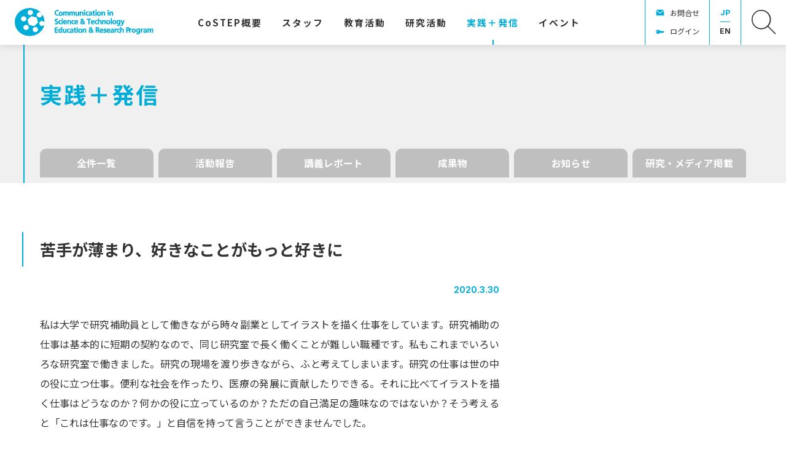

--- FILE ---
content_type: text/javascript
request_url: https://costep.open-ed.hokudai.ac.jp/wp/wp-content/themes/costep_2404/js/scroll-shadow.min.js?fver=20240424064855
body_size: 744
content:
"use strict";!function(){var t="shadow";function e(t,e){!function(t){return t.scrollWidth-t.clientWidth>2}(t)?e.style.background="":e.style.background=function(t){var e=t.scrollLeft/(t.scrollWidth-t.clientWidth),n=.35,o=.35;e<.1&&(n*=e/.1);.9<e&&(o*=(1-e)/.1);var r="linear-gradient(to right, rgba(0,0,0,".concat(n,"), rgba(0,0,0,0)) left top"),l="linear-gradient(to left,  rgba(0,0,0,".concat(o,"), rgba(0,0,0,0)) right top"),i=" / 1.5rem 100% no-repeat scroll";return r+i+","+l+i}(t)}document.addEventListener("DOMContentLoaded",(function(){for(var n=document.querySelectorAll(".scroll-shadow"),o=[],r=[],l=function(){var l=n[i],a=function(e){var n=e.getBoundingClientRect(),o=e.parentElement.getBoundingClientRect(),r=o.bottom-o.top==0?n.bottom-n.top+"px":"100%",l=document.createElement("div");l.className=t,l.style.position="absolute",l.style.top="0",l.style.left="0",l.style.width="100%",l.style.height=r,l.style.pointerEvents="none";var i=getComputedStyle(e.parentElement);"relative"!==i.position&&"absolute"!==i.position&&(e.parentElement.style.position="relative");return e.parentElement.appendChild(l),l}(l);l.addEventListener("scroll",ST.throttle((function(){e(l,a)}))),ST.onResize((function(){e(l,a)}),!0),o.push(a),r.push(l.parentElement.parentElement)},i=0;i<n.length;i+=1)l();for(var a=new MutationObserver((function(t){for(var r=0;r<n.length;r+=1)e(n[r],o[r])})),s={attributes:!0,childList:!1,characterData:!1,attributeFilter:["class"]},c=0;c<r.length;c+=1)a.observe(r[c],s)}))}();